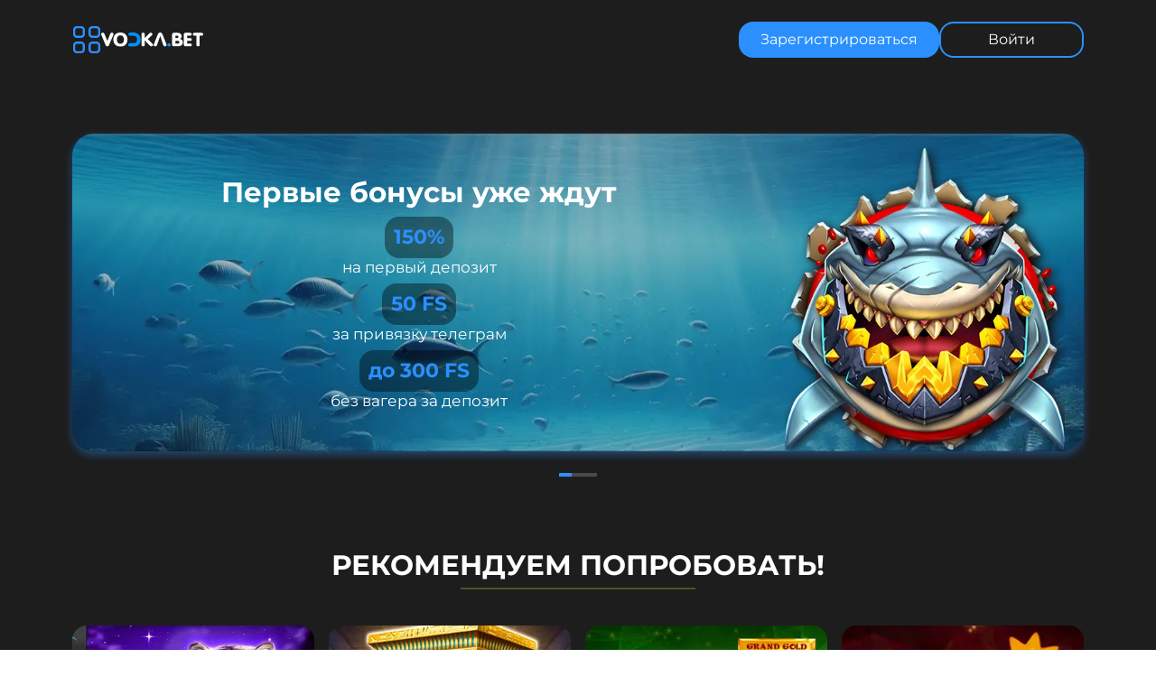

--- FILE ---
content_type: text/html; charset=UTF-8
request_url: https://lanascrubs.ru/?rz=s
body_size: 10225
content:
<!DOCTYPE html>
<html lang="ru-KZ">
    
<head>
  <meta charset="UTF-8">
  <meta http-equiv="X-UA-Compatible" content="IE=edge">
  <meta name="viewport" content="width=device-width, initial-scale=1.0">
  <meta property="og:type" content="website">
  <meta name="language" content="Russian">
  <meta name="robots" content="index, follow">
  <meta property="og:locale" content="ru_RU">
  <meta property="og:title" content="Vodka Casino – Ваш Шанс на Джекпот!">
  <meta property="og:site_name" content="Vodka Casino">
  <meta property="og:url" content="https://lanascrubs.ru/">
  <meta property="og:image" content="https://lanascrubs.ru/main.png">
  <meta property="og:image:width" content="1200">
  <meta property="og:image:height" content="630">
  <meta property="og:image:alt" content="Главная страница vodka casino сайт">
  <meta property="og:image:type" content="image/png">
  <meta name="twitter:card" content="summary_large_image">
  <meta name="twitter:title" content="Vodka Casino – Ваш Шанс на Джекпот!">
  <meta name="twitter:description" content="Ощутите азарт настоящих игроков с Vodka Casino! Слоты, рулетка и крупные выигрыши доступны вам в любое время дня!">
  <meta name="twitter:site" content="https://lanascrubs.ru/">
  <meta name="twitter:image" content="https://lanascrubs.ru/main.png">
  <meta name="description" content="Ощутите азарт настоящих игроков с Vodka Casino! Слоты, рулетка и крупные выигрыши доступны вам в любое время дня!">
  <title>Vodka Casino – Ваш Шанс на Джекпот!</title>
<link rel="canonical" href="https://lanascrubs.ru/ru-ru/">
<link rel="alternate" href="https://lanascrubs.ru/" hreflang="ru-KZ">
<link rel="alternate" href="https://lanascrubs.ru/ru/" hreflang="ru-UA">
<link rel="alternate" href="https://lanascrubs.ru/ru-ru/" hreflang="ru-RU">
<link rel="icon" href="favicon.png" type="image/png">
  <link rel="preload" href="./fonts/Montserrat-Bold.woff2" as="font" type="font/woff2" crossorigin>
  <link rel="preload" href="./fonts/Montserrat-Regular.woff2" as="font" type="font/woff2" crossorigin>
  <link rel="stylesheet" href="./resources/swiper/swiper.css">
  <link rel="stylesheet" href="./css/main-min.css">
</head>

<body>
  <div class="page">
    <!-- Начало header -->
    <header class="header">
      <div class="header__container container">
        <div class="header__left">
          <button class="burger rd-upload">
            <img src="." data-rd-image="./img/svg/menu.svg" width="24" height="24" alt="Иконка меню vodka casino">
          </button>
          <a class="header__logo rd-upload" href="/sitevodka/">
            <img src="." data-rd-image="./img/svg/logo.svg" width="24" height="24" alt="Логотип vodka casino vodka casino online">
          </a>
        </div>
        <div class="header__menu">
          <nav class="nav">
            <ul class="nav__list">
              <li class="nav__item">
                <a class="nav__link tx-17-14" href="/">
                  Главная страница
                </a>
              </li>
              <li class="nav__item">
                <a class="nav__link tx-17-14" href="/#games">
                  Все игры
                </a>
              </li>
              <li class="nav__item">
                <a class="nav__link tx-17-14" href="/#newgames">
                  Новые игры
                </a>
              </li>
              <li class="nav__item">
                <a class="nav__link tx-17-14" href="/#popular">
                  Популярные игры
                </a>
              </li>
              <li class="nav__item">
                <a class="nav__link tx-17-14" href="/#fastgames">
                  Быстрые игры
                </a>
              </li>
            </ul>
          </nav>
          <button class="header__exit-menu"></button>
        </div>
        <div class="header__right">
          <a class="header__link link" href="/sitevodka/">
            Зарегистрироваться
          </a>
          <a class="header__link link link_border" href="/sitevodka/">
            Войти
          </a>
        </div>
      </div>
    </header>
    <!-- Конец header -->
    <main class="main">

      <!-- Начало bonus -->
      <section class="bonus">
        <div class="container">
          <div class="bonus-slider swiper">
            <ul class="swiper-wrapper">
              <li class="bonus-slider__item swiper-slide rd-background rd-upload"
                data-rd-image="./img/bonus-1-back.webp">
                <div class="bonus-slider__descr">
                  <div class="bonus-slider__title tt-31-21 text-center">
                    Первые бонусы уже ждут
                  </div>
                  <ul class="bonus-slider__sublist">
                    <li class="bonus-slider__subitem tx-17-14 text-center">
                      <span class="tx-22-18 fw-700">150%</span> на первый депозит
                    </li>
                    <li class="bonus-slider__subitem tx-17-14 text-center">
                      <span class="tx-22-18 fw-700">50 FS</span> за привязку телеграм
                    </li>
                    <li class="bonus-slider__subitem tx-17-14 text-center">
                      <span class="tx-22-18 fw-700">до 300 FS</span> без вагера за депозит
                    </li>
                  </ul>
                </div>
                <div class="bonus-slider__image">
                  <img src="." data-rd-image="./img/bonus-1.webp" width="336" height="336" alt="Первые бонусы уже ждут в водка casino">
                </div>
              </li>
              <li class="bonus-slider__item swiper-slide rd-background rd-upload"
                data-rd-image="./img/bonus-2-back.webp">
                <div class="bonus-slider__descr">
                  <div class="bonus-slider__title tt-31-21 text-center uppercase">
                    jackpot
                  </div>
                  <ul class="bonus-slider__sublist">
                    <li class="bonus-slider__subitem tx-17-14 text-center">
                      <span class="tt-31-21">$ 8 800.45</span>
                    </li>
                    <li class="bonus-slider__subitem tx-17-14 text-center">
                      Каждый спин увеличивает банк джекпота. Победить может каждый активный пользователь!
                    </li>
                  </ul>
                  <a class="bonus-slider__link link" href="/sitevodka/">
                    Как сорвать джекпот?
                  </a>
                </div>
                <div class="bonus-slider__image">
                  <img src="." data-rd-image="./img/bonus-2.webp" width="336" height="336" alt="Первые водка казино бонусы уже ждут">
                </div>
              </li>
              <li class="bonus-slider__item swiper-slide rd-background rd-upload"
                data-rd-image="./img/bonus-3-back.webp">
                <div class="bonus-slider__descr">
                  <div class="bonus-slider__title tt-31-21 text-center">
                    Почему водка?
                  </div>
                  <p class="bonus-slider__subitem tx-17-14 text-center">
                    Только здесь можно включить режим, который погрузит тебя в домашнюю атмосферу
                  </p>
                </div>
                <div class="bonus-slider__image">
                  <img src="." data-rd-image="./img/bonus-3.webp" width="336" height="336" alt="Почему vodka casino игровые автоматы?">
                </div>
              </li>
            </ul>
            <div class="bonus-slider__pagination bonus-slider-pagination"></div>
          </div>
        </div>
      </section>
      <!-- Конец bonus -->

      <!-- Начало hero -->
      <section class="hero rd-upload">
        <div class="container">
          <div class="hero__title tt-31-21 text-center uppercase line">
            Рекомендуем попробовать!
          </div>
          <div class="ggma">
            <div class="ggma__item rd-upload">
              <a rel="nofollow" href="/sitevodka/">
                <img src="." data-rd-image="./img/games/game-1.webp" width="336" height="336" alt="Moon Tiger на vodka casino официальный сайт">
              </a>
            </div>
            <div class="ggma__item rd-upload">
              <a rel="nofollow" href="/sitevodka/">
                <img src="." data-rd-image="./img/games/game-2.webp" width="336" height="336" alt="vodka casino бездепозитный бонус в слоте legacy of dead">
              </a>
            </div>
            <div class="ggma__item rd-upload">
              <a rel="nofollow" href="/sitevodka/">
                <img src="." data-rd-image="./img/games/game-3.webp" width="336" height="336" alt="Vodka casino промокод бездепозитный для игрового слота 16 coins">
              </a>
            </div>
            <div class="ggma__item rd-upload">
              <a rel="nofollow" href="/sitevodka/">
                <img src="." data-rd-image="./img/games/game-4.webp" width="336" height="336" alt="Vodka casino играть в слоты Mines">
              </a>
            </div>
            <div class="ggma__item rd-upload">
              <a rel="nofollow" href="/sitevodka/">
                <img src="." data-rd-image="./img/games/game-5.webp" width="336" height="336" alt="Водка бет рабочее зеркало для слота Plinko X">
              </a>
            </div>
            <div class="ggma__item rd-upload">
              <a rel="nofollow" href="/sitevodka/">
                <img src="." data-rd-image="./img/games/game-6.webp" width="336" height="336" alt="Слоты Sugar Ruch в vodka casino">
              </a>
            </div>
            <div class="ggma__item rd-upload">
              <a rel="nofollow" href="/sitevodka/">
                <img src="." data-rd-image="./img/games/game-7.webp" width="336" height="336" alt="Слоты Sweet Bonanza в водка casino">
              </a>
            </div>
            <div class="ggma__item rd-upload">
              <a rel="nofollow" href="/sitevodka/">
                <img src="." data-rd-image="./img/games/game-8.webp" width="336" height="336" alt="Vodka casino бонус в слоте The Dog House Dog or Aleve">
              </a>
            </div>
          </div>
          <a class="hero__link link" href="/sitevodka/">
            Показать еще
          </a>
        </div>
      </section>
      <!-- Конец hero -->

      <!-- Начало games -->
      <section class="games" id="games">
        <div class="container">
          <div class="games__title tx-22-18 rd-upload">
            <img src="." data-rd-image="./img/svg/games.svg" width="32" height="32" alt="Все игры водка бет casino">
            Все игры
          </div>
          <div class="ggma">
            <div class="ggma__item rd-upload">
              <a rel="nofollow" href="/sitevodka/">
                <img src="." data-rd-image="./img/games/game-1.webp" width="336" height="336" alt="vodka casino зеркало рабочее для слота Moon tiger">
              </a>
            </div>
            <div class="ggma__item rd-upload">
              <a rel="nofollow" href="/sitevodka/">
                <img src="." data-rd-image="./img/games/game-2.webp" width="336" height="336" alt="Legacy of dead в vodka casino vodka casino online">
              </a>
            </div>
            <div class="ggma__item rd-upload">
              <a rel="nofollow" href="/sitevodka/">
                <img src="." data-rd-image="./img/games/game-3.webp" width="336" height="336" alt="Vodka casino отзывы о слоте 16 coins">
              </a>
            </div>
            <div class="ggma__item rd-upload">
              <a rel="nofollow" href="/sitevodka/">
                <img src="." data-rd-image="./img/games/game-4.webp" width="336" height="336" alt="Водка casino официальный сайт для игры в слот Mines">
              </a>
            </div>
            <div class="ggma__item rd-upload">
              <a rel="nofollow" href="/sitevodka/">
                <img src="." data-rd-image="./img/games/game-5.webp" width="336" height="336" alt="Слот Plinko x на vodka bet casino">
              </a>
            </div>
            <div class="ggma__item rd-upload">
              <a rel="nofollow" href="/sitevodka/">
                <img src="." data-rd-image="./img/games/game-6.webp" width="336" height="336" alt="Слоты Sugar Ruch на водка казино">
              </a>
            </div>
            <div class="ggma__item rd-upload">
              <a rel="nofollow" href="/sitevodka/">
                <img src="." data-rd-image="./img/games/game-7.webp" width="336" height="336" alt="Vodka casino промокод за регистрацию для слота Sweet Bonanza ">
              </a>
            </div>
            <div class="ggma__item rd-upload">
              <a rel="nofollow" href="/sitevodka/">
                <img src="." data-rd-image="./img/games/game-8.webp" width="336" height="336" alt="Отзывы о слоте The Dog House Dog or Alive на водка официальный сайт vodka casino">
              </a>
            </div>
            <div class="ggma__item rd-upload">
              <a rel="nofollow" href="/sitevodka/">
                <img src="." data-rd-image="./img/games/game-9.webp" width="336" height="336" alt="Слот All Ways Luck на официальномсайте vodka premium online casino">
              </a>
            </div>
            <div class="ggma__item rd-upload">
              <a rel="nofollow" href="/sitevodka/">
                <img src="." data-rd-image="./img/games/game-10.webp" width="336" height="336" alt="Treasures of aztec на водка казино">
              </a>
            </div>
            <div class="ggma__item rd-upload">
              <a rel="nofollow" href="/sitevodka/">
                <img src="." data-rd-image="./img/games/game-11.webp" width="336" height="336" alt="Демо версия Starlight princess pachi на vodka casino demo">
              </a>
            </div>
            <div class="ggma__item rd-upload">
              <a rel="nofollow" href="/sitevodka/">
                <img src="." data-rd-image="./img/games/game-12.webp" width="336" height="336" alt="Crazy time слот на online casino водка">
              </a>
            </div>
            <div class="ggma__item rd-upload">
              <a rel="nofollow" href="/sitevodka/">
                <img src="." data-rd-image="./img/games/game-13.webp" width="336" height="336" alt="Rich Wild and the Book of Dead">
              </a>
            </div>
            <div class="ggma__item rd-upload">
              <a rel="nofollow" href="/sitevodka/">
                <img src="." data-rd-image="./img/games/game-14.webp" width="336" height="336" alt="Big Bass слот в водка casino">
              </a>
            </div>
            <div class="ggma__item rd-upload">
              <a rel="nofollow" href="/sitevodka/">
                <img src="." data-rd-image="./img/games/game-15.webp" width="336" height="336" alt="Vodka casino вход в слот Crazy Monkey">
              </a>
            </div>
            <div class="ggma__item rd-upload">
              <a rel="nofollow" href="/sitevodka/">
                <img src="." data-rd-image="./img/games/game-16.webp" width="336" height="336" alt="Aviator на vodka bet casino">
              </a>
            </div>
            <div class="ggma__item rd-upload">
              <a rel="nofollow" href="/sitevodka/">
                <img src="." data-rd-image="./img/games/game-17.webp" width="336" height="336" alt="Vodka casino бонус для слотов Gates of Olympus">
              </a>
            </div>
            <div class="ggma__item rd-upload">
              <a rel="nofollow" href="/sitevodka/">
                <img src="." data-rd-image="./img/games/game-18.webp" width="336" height="336" alt="Cкачать водка бет vodka casino для игры в слоты Book of Ra ">
              </a>
            </div> 
            <div class="ggma__item rd-upload">
              <a rel="nofollow" href="/sitevodka/">
                <img src="." data-rd-image="./img/games/game-19.webp" width="336" height="336" alt="Vodka casino онлайн слоты Sword Stomp">
              </a>
            </div> 
            <div class="ggma__item rd-upload">
              <a rel="nofollow" href="/sitevodka/">
                <img src="." data-rd-image="./img/games/game-20.webp" width="336" height="336" alt="Бонус за регистрацию vodka casino для слота Loner">
              </a>
            </div> 
          </div>
          <a class="games__link link" href="/sitevodka/">
            Показать еще
          </a>
        </div>
      </section>
      <!-- Конец games -->

      <!-- Начало newgames -->
      <section class="newgames" id="newgames">
        <div class="container">
          <div class="newgames__title tx-22-18 rd-upload">
            <img src="." data-rd-image="./img/svg/new-game.svg" width="32" height="32" alt="Новые игры vodka casino">
            Новые игры
          </div>
          <div class="ggma">
            <div class="ggma__item rd-upload">
              <a rel="nofollow" href="/sitevodka/">
                <img src="." data-rd-image="./img/games/game-1.webp" width="336" height="336" alt="водка casino регистрация для игры в слоты moon tiger ">
              </a>
            </div> 
            <div class="ggma__item rd-upload">
              <a rel="nofollow" href="/sitevodka/">
                <img src="." data-rd-image="./img/games/game-3.webp" width="336" height="336" alt="Бонус за регистрацию vodka casino для слотов 16 coins ">
              </a>
            </div> 
            <div class="ggma__item rd-upload">
              <a rel="nofollow" href="/sitevodka/">
                <img src="." data-rd-image="./img/games/game-6.webp" width="336" height="336" alt="Слоты sugar ruch в online casino водка">
              </a>
            </div> 
            <div class="ggma__item rd-upload">
              <a rel="nofollow" href="/sitevodka/">
                <img src="." data-rd-image="./img/games/game-8.webp" width="336" height="336" alt="Водка рабочее зеркало на сегодняшний день для слотов The Dog House Dog or Alive ">
              </a>
            </div> 
            <div class="ggma__item rd-upload">
              <a rel="nofollow" href="/sitevodka/">
                <img src="." data-rd-image="./img/games/game-11.webp" width="336" height="336" alt="Vodka bet casino отзывы о слоте Starlight princess pachi">
              </a>
            </div> 
            <div class="ggma__item rd-upload">
              <a rel="nofollow" href="/sitevodka/">
                <img src="." data-rd-image="./img/games/game-10.webp" width="336" height="336" alt="Vodka casino зеркало рабочее для игры в слоты Treasures of aztec">
              </a>
            </div> 
            <div class="ggma__item rd-upload">
              <a rel="nofollow" href="/sitevodka/">
                <img src="." data-rd-image="./img/games/game-16.webp" width="336" height="336" alt="Водка зеркало для Aviator">
              </a>
            </div> 
            <div class="ggma__item rd-upload">
              <a rel="nofollow" href="/sitevodka/">
                <img src="." data-rd-image="./img/games/game-14.webp" width="336" height="336" alt="Vodka casino промокод для слотов Big Bass">
              </a>
            </div> 
          </div>
          <a class="newgames__link link" href="/sitevodka/">
            Показать еще
          </a>
        </div>
      </section>
      <!-- Конец newgames -->

      <!-- Начало jackpot -->
      <section class="jackpot rd-background rd-upload" data-rd-image="./img/jackpot.webp">
        <div class="jackpot__container container">
          <div class="jackpot__title tt-42-28 text-center uppercase">
            <span>
              Jackpot
            </span>
            <span class="tt-31-21">
              С любой ставки
            </span>
          </div>
        </div>
      </section>
      <!-- Конец jackpot -->

      <!-- Начало popular -->
      <section class="newgames" id="popular">
        <div class="container">
          <div class="newgames__title newgames__title_center tx-22-18 rd-upload">
            <img src="." data-rd-image="./img/svg/popular.svg" width="32" height="32" alt="Популярные игры vodka casino">
            Популярные игры
          </div>
          <div class="ggma">
            <div class="ggma__item rd-upload">
              <a rel="nofollow" href="/sitevodka/">
                <img src="." data-rd-image="./img/games/game-1.webp" width="336" height="336" alt="Водка бет зеркало для игры в слот moon tiger">
              </a>
            </div>
            <div class="ggma__item rd-upload">
              <a rel="nofollow" href="/sitevodka/">
                <img src="." data-rd-image="./img/games/game-4.webp" width="336" height="336" alt="vodka bet casino официальный сайт для игры в слот Mines"> 
              </a>
            </div>
            <div class="ggma__item rd-upload">
              <a rel="nofollow" href="/sitevodka/">
                <img src="." data-rd-image="./img/games/game-6.webp" width="336" height="336" alt="Слоты sugar ruch на водка бет vodka casino">
              </a>
            </div>
            <div class="ggma__item rd-upload">
              <a rel="nofollow" href="/sitevodka/">
                <img src="." data-rd-image="./img/games/game-3.webp" width="336" height="336" alt="vodka casino вход в слоыт 16 coins">
              </a>
            </div>
            <div class="ggma__item rd-upload">
              <a rel="nofollow" href="/sitevodka/">
                <img src="." data-rd-image="./img/games/game-12.webp" width="336" height="336" alt="vodka casino регистрация для игр в слоты Crazy time">
              </a>
            </div>
            <div class="ggma__item rd-upload">
              <a rel="nofollow" href="/sitevodka/">
                <img src="." data-rd-image="./img/games/game-13.webp" width="336" height="336" alt="vodka casino скачать на андроид для игры в слоты Rich Wild and the Book of Dead">
              </a>
            </div>
            <div class="ggma__item rd-upload">
              <a rel="nofollow" href="/sitevodka/">
                <img src="." data-rd-image="./img/games/game-7.webp" width="336" height="336" alt="Слоты sweet bonanza на водка казино">
              </a>
            </div>
            <div class="ggma__item rd-upload">
              <a rel="nofollow" href="/sitevodka/">
                <img src="." data-rd-image="./img/games/game-11.webp" width="336" height="336" alt="vodka casino промокод бездепозитный для игры в  слот Starlight princess pachi">
              </a>
            </div>
          </div>
          <a class="newgames__link link" href="/sitevodka/">
            Показать еще
          </a>
        </div>
      </section>
      <!-- Конец popular -->

      <!-- Начало fastgames -->
      <section class="newgames" id="fastgames">
        <div class="container">
          <div class="newgames__title newgames__title_center tx-22-18 rd-upload">
            <img src="." data-rd-image="./img/svg/fastgames.svg" width="32" height="32" alt="Быстрые игры на vodka bet casino">
            Быстрые игры
          </div>
          <div class="ggma">
            <div class="ggma__item rd-upload">
              <a rel="nofollow" href="/sitevodka/">
                <img src="." data-rd-image="./img/games/game-2.webp" width="336" height="336" alt="vodka casino играть в слоты legacy of dead">
              </a>
            </div>
            <div class="ggma__item rd-upload">
              <a rel="nofollow" href="/sitevodka/">
                <img src="." data-rd-image="./img/games/game-1.webp" width="336" height="336" alt="водка зеркало на сегодня для слота moon tiger">
              </a>
            </div>
            <div class="ggma__item rd-upload">
              <a rel="nofollow" href="/sitevodka/">
                <img src="." data-rd-image="./img/games/game-4.webp" width="336" height="336" alt="vodka bet casino официальный сайт, где можно играть в слот mines">
              </a>
            </div>
            <div class="ggma__item rd-upload">
              <a rel="nofollow" href="/sitevodka/">
                <img src="." data-rd-image="./img/games/game-7.webp" width="336" height="336" alt="водка бет рабочее зеркало для игры в слот sweet bonanza">
              </a>
            </div>
            <div class="ggma__item rd-upload">
              <a rel="nofollow" href="/sitevodka/">
                <img src="." data-rd-image="./img/games/game-12.webp" width="336" height="336" alt="vodka bet casino промокод на бесплатное вращение в слоте Crazy time">
              </a>
            </div>
            <div class="ggma__item rd-upload">
              <a rel="nofollow" href="/sitevodka/">
                <img src="." data-rd-image="./img/games/game-13.webp" width="336" height="336" alt="Демо режим слота Rich Wild and the Book of Dead на vodka casino demo">
              </a>
            </div>
            <div class="ggma__item rd-upload">
              <a rel="nofollow" href="/sitevodka/">
                <img src="." data-rd-image="./img/games/game-15.webp" width="336" height="336" alt="водка casino скачать слоты Crazy Monkey ">
              </a>
            </div>
            <div class="ggma__item rd-upload">
              <a rel="nofollow" href="/sitevodka/">
                <img src="." data-rd-image="./img/games/game-17.webp" width="336" height="336" alt="водка рабочее зеркало на сегодня для слота Gates of Olympus">
              </a>
            </div> 
          </div>
          <a class="newgames__link link" href="/sitevodka/">
            Показать еще
          </a>
        </div>
      </section>
      <!-- Конец fastgames -->

      <!-- Начало tour -->
      <section class="newgames">
        <div class="container">
          <div class="newgames__title newgames__title_center tx-22-18 rd-upload">
            <img src="." data-rd-image="./img/svg/tour.svg" width="32" height="32" alt="Турниры водка casino">
            Турниры
          </div>
          <ul class="tour">
            <li class="tour__item rd-upload rd-background" data-rd-image="./img/tour-1-back.webp">
              <div class="tour__descr">
                <div class="tour__subtitle tt-31-21">
                  Ленивый турнир. Ежедневный
                </div>
                <p class="tour__price tx-22-18">
                  $ 120.00 + 300 FS
                </p>
                <p class="tour__text tx-14">
                  Отдых от тяжелых, напряженных турниров. Побеждает игрок, единоразово совершивший наибольшую ставку.
                </p>
                <a class="tour__link link" href="/sitevodka/">
                  Подробнее
                </a>
              </div>
              <div class="tour__image">
                <img src="." data-rd-image="./img/tour-1.webp" width="336" height="336"
                  alt="Ленивый турнир vodka casino онлайн. Ежедневный">
              </div>
            </li>
            <li class="tour__item rd-upload rd-background" data-rd-image="./img/tour-2-back.webp">
              <div class="tour__descr">
                <div class="tour__subtitle tt-31-21">
                  Погоня за уровнем. Еженедельный
                </div>
                <p class="tour__price tx-22-18">
                  $ 1 095.00 + 1 080 FS
                </p>
                <p class="tour__text tx-14">
                  Турнир, в котором побеждают игроки, получившие наибольшее число баллов уровня
                </p>
                <a class="tour__link link" href="/sitevodka/">
                  Подробнее
                </a>
              </div>
              <div class="tour__image">
                <img src="." data-rd-image="./img/tour-2.webp" width="336" height="336"
                  alt="Погоня за уровнем. Еженедельный vodka casino бонус">

              </div>
            </li>
            <li class="tour__item rd-upload rd-background" data-rd-image="./img/tour-3-back.webp">
              <div class="tour__descr">
                <div class="tour__subtitle tt-31-21">
                  Короли водки. Ежемесячный
                </div>
                <p class="tour__price tx-22-18">
                  $ 4 320.00 + 5 400 FS
                </p>
                <p class="tour__text tx-14">
                  Элитный, главный турнир сайта. Проводится ежемесячно, выигрывают игроки, которые набирают наибольшую
                  сумму победных ставок. Чемпионы турнира - короли водки. Сумма раcсчитывается в долларах.
                </p>
                <a class="tour__link link" href="/sitevodka/">
                  Подробнее
                </a>
              </div>
              <div class="tour__image">
                <img src="." data-rd-image="./img/tour-3.webp" width="336" height="336"
                  alt="Ленивый турнир. Ежедневный vodka casino бездепозитный бонус">
              </div>
            </li>
          </ul>
        </div>
      </section>
      <!-- Конец tour -->

     <!-- Начало texts -->
      <section class="texts">
        <div class="container">
  <h1 class="texts__title tt-42-28 line">Лучшие слоты в Vodka Casino!</h1>
<p class="texts__text tx-17-14">Vodka Casino предлагает отличные услуги в сфере iGaming, в том числе большую коллекцию слотов, захватывающий раздел с живыми играми. Бренд предлагает более 9000 увлекательных казино-игр, разработанных ведущими мировыми разработчиками программного обеспечения, а также невероятные бонусные предложения и промоакции, на которые можно претендовать после регистрации на сайте.</p>
<h2 class="texts__title tt-42-28 line">Преимущества игры в Vodka Casino</h2>
<p class="texts__text tx-17-14">Vodka Casino отличный выбор для онлайн-гемблинга. Оно предлагает обширную коллекцию лучших продуктов казино: видеослоты, живые и настольные игры, игры с мгновенным выигрышем. Кроме того, доступны щедрые бонусы как для новых, так и для существующих клиентов, где пользователи могут выбрать бонус на депозит, кэшбэк и участие в VIP-программе.</p>
<p class="texts__text tx-17-14">Наиболее важными преимуществами азартной платформы являются первоклассный контент, безопасные платежи, розыгрыши сразу с трех прогрессивных джекпотов. Казино постоянно стремится улучшить впечатления игроков с помощью инновационных технологий и исключительного обслуживания клиентов. Благодаря адаптивному веб-сайту, который подходит для любого устройства, игроки могут наслаждаться любимыми играми на ходу.</p>
<p class="texts__text tx-17-14">В целом, Vodka Casino &mdash; это надёжное и заслуживающее доверия онлайн-казино, предлагающее высококачественные игровые возможности. Его стремление обеспечить игрокам комфорт и безопасность делает его лучшим выбором для любителей ставок онлайн.</p>
<h2 class="texts__title tt-42-28 line">Популярные слоты в Vodka Casino</h2>
<p class="texts__text tx-17-14">На сайте Vodka Bet представлена впечатляющая коллекция развлечений, включающая сотни увлекательных игр. На платформе гемблеры найдут обычные игры казино, в том числе игровые автоматы, рулетку, покер и другие. Игры в казино отличаются новыми, современными и инновационными функциями и возможностями, а также улучшенной техникой и механикой.</p>
<p class="texts__text tx-17-14">Среди разработчиков программного обеспечения, сотрудничающих с казино NetEnt, Red Tiger, Pragmatic Play, Booming Games, BetSoft Gaming и многие другие. Эти провайдеры отличаются инновациями, креативностью и амбициями, которые побуждают их выпускать невероятно увлекательные и полезные игры.</p>
<p class="texts__text tx-17-14">Несмотря на большой выбор, искать игры на сайте легко. Развлечения распределены по категориям, дополнительно доступны фильтры и строка поиска. Каждую игру можно добавить в избранное и создать свою библиотеку.</p>
<h3 class="texts__title tt-42-28 line">Лучшие автоматы с высоким RTP</h3>
<p class="texts__text tx-17-14">Vodka Bet online собрало интересную библиотеку слотов. В ней представлены игры с разными темами, геймплеем, бонусными функциями, игровыми механиками. При входе на сайт пользователи видят лучший азартный контент. Оператор также разместил наиболее интересные автоматы в разделе популярные. Игрокам стоит обратить внимание на варианты с высоким RTP, захватывающими бонусными функциями:</p>
<ul>
<li class="texts__text tx-17-14">Big Bass Splash &ndash; это продолжение культовой игры Big Bass Bonanza от Reel Kingdom с улучшенным игровым процессом и увеличенным потенциалом выигрыша. Благодаря огромному количеству модификаторов он обеспечивает выплаты x5000 ставки.</li>
<li class="texts__text tx-17-14">Legacy of Dead. Благодаря высокой волатильности и возможности выиграть до x5000 ставки, слот обещает захватывающее приключение, наполненное предвкушением и манящее древними сокровищами.</li>
<li class="texts__text tx-17-14">Book of 99 &ndash; мультяшная ода &laquo;Одиссее&raquo; со scatter, wild, расширяющимися символами с выплатами до х5000 ставки.</li>
</ul>
<p class="texts__text tx-17-14">Игры в категории можно фильтровать по RTP, волатильности, чтобы найти лучший вариант.</p>
<h3 class="texts__title tt-42-28 line">Новые слоты в Vodka Casino</h3>
<p class="texts__text tx-17-14">Online casino Vodka понимает, что разнообразие &ndash; это главное, поэтому предлагает попробовать самые захватывающие слоты с Megaways и прибыльные автоматы с джекпотом. Благодаря постоянно обновляемой библиотеке, игроки всегда могут попробовать свежие казино-игры.</p>
<p class="texts__text tx-17-14">В разделе &laquo;новые&raquo; всегда регулярные поступления, предоставляющие гемблерам свежий и уникальный игровой опыт. Игровые автоматы с возможностью бонусной покупки предлагают инновационную механику, предоставляют доступ к бонусным функциям и более крупным выигрышам. Наиболее интересные варианты:</p>
<ul>
<li class="texts__text tx-17-14">Rio Fantasia &ndash; игра со средней волатильностью, разработанная компанией PG Soft. Она имеет RTP 96,76% и максимальный выигрыш в X2000.</li>
<li class="texts__text tx-17-14">Piggy Blitz &ndash; игра на сбор наличных от Play&rsquo;n Go, предлагающая вознаграждение до 5000 раз превышающее ставку.</li>
<li class="texts__text tx-17-14">Gates of Olympus Xmax 1000 &ndash; слот, разработанный компанией Pragmatic Play с греческим богом, который может помочь получить максимальный выигрыш х15000 от ставки.&nbsp;</li>
<li class="texts__text tx-17-14">The 3 Bears &ndash; увлекательная игра на тему животных от Four Leaf Gaming.</li>
</ul>
<p class="texts__text tx-17-14">Новые автоматы доступны в демо версии. Игроки могут ознакомится с правилами, опробовать стратегии до того, как играть на реальные деньги.&nbsp;</p>
<h2 class="texts__title tt-42-28 line">Бонусы и акции в Vodka Casino</h2>
<p class="texts__text tx-17-14">Казино тепло приветствует новых любителей азарта щедрыми подарками. Бонус за регистрацию Vodka Casino предоставляет игрокам прекрасную возможность увеличить свой первоначальный депозит и получить дополнительные вращения в популярных игровых автоматах. Новым клиентам предлагается приветственный пакет: бонус 150% за первый депозит от 100₽ и дополнительно до 300 бесплатных спинов за пополнение от 1500₽. Подарочные средства и выигрыши от фриспинов станут доступны после отыгрыша х3.</p>
<p class="texts__text tx-17-14">Еще один бонус бездепозитный получают игроки, привязавшие учетную запись к Телеграм. 50 фриспинов предоставляются без вейджера. Игроки могут выбрать автомат для бездепозитных вращений.</p>
<p class="texts__text tx-17-14">Оператор разработал акции не только для новых, но и существующих клиентов:</p>
<ul>
<li class="texts__text tx-17-14">Бесплатные спины за пополнение от 5000₽;</li>
<li class="texts__text tx-17-14">Подарочные средства на день рождения. Претендовать на бонус смогут верифицированные именинники.</li>
<li class="texts__text tx-17-14">Персональный бонус по запросу в службу поддержки.</li>
</ul>
<p class="texts__text tx-17-14">В Водка бет действует VIP-программа. Гемблеры присоединяются к ней автоматически сразу после открытия счета. Сделав ставку на 2$, игрок зарабатывает балл, набрав нужное количество баллов, участник программы переходит на новый уровень, которых 10. На каждом уровне в качестве наград предусмотрены кешбек до 14%, фриспины, подарочные средства. Гемблеры с высоким ВИП уровнем получают дополнительные привилегии.</p>
<h2 class="texts__title tt-42-28 line">Как зарегистрироваться в Vodka Casino</h2>
<p class="texts__text tx-17-14">Играть online в Vodka Bet можно без регистрации. Все слоты, представленные в казино доступны в демо версии. Бесплатный режим дает возможность узнать правила игры, опробовать стратегии ставок. Чтобы получать выигрыши в настоящих деньгах, активировать бонусы, участвовать в турнирах, розыгрышах джекпота придется пройти регистрацию. Процесс довольно прост и состоит из нескольких этапов:</p>
<ul>
<li class="texts__text tx-17-14">зайдите на сайт или в приложение, вверху кликните &laquo;зарегистрироваться&raquo;;</li>
<li class="texts__text tx-17-14">в новом окне выберет способ создания учетной записи: в один клик, по e-mail, через соц. сети;</li>
<li class="texts__text tx-17-14">введите необходимые данные, промокод (при наличии);</li>
<li class="texts__text tx-17-14">согласитесь с правилами, подтвердите регистрацию</li>
</ul>
<p class="texts__text tx-17-14">После завершения процесса, система предложит подтвердить почту. Сделав это гемблеры обеспечат быстрый вывод выигрышей, получение индивидуальных бонусных предложений.&nbsp;</p>
<p class="texts__text tx-17-14">Казино работает по лицензии Кюрасао, которая не позволяет предлагать услуги гемблинга в РФ легально. Сайт, в том числе мобильный блокируется, для входа и игры потребуется зеркало. Загрузка приложения обеспечит бесперебойный доступ к казино.</p>
</main>
    <!-- Начало footer -->
    <footer class="footer">
      <div class="container">
        <nav class="nav nav_footer">
          <ul class="nav__list nav__list_footer">
            <li class="nav__item">
              <a class="texts__link tx-17-14" href="/sitevodka/">
                Условия и положения
              </a>
            </li>
            <li class="nav__item">
              <a class="texts__link tx-17-14" href="/sitevodka/">
                Политика конфиденциальности
              </a>
            </li>
            <li class="nav__item">
              <a class="texts__link tx-17-14" href="/sitevodka/">
                Политика cookie
              </a>
            </li>
          </ul>
        </nav>
        <ul class="footer__images">
          <li class="footer__image rd-upload">
            <img src="." data-rd-image="./img/svg/pragmatic_logo.svg" width="113" height="33" alt="Pragmatic">
          </li>
          <li class="footer__image rd-upload">
            <img src="." data-rd-image="./img/svg/thunderkick.svg" width="113" height="33" alt="Thunderkick">
          </li>
          <li class="footer__image rd-upload">
            <img src="." data-rd-image="./img/svg/spribe_logo.svg" width="113" height="33" alt="Spribe">
          </li>
          <li class="footer__image rd-upload">
            <img src="." data-rd-image="./img/svg/wazdan_logo.svg" width="113" height="33" alt="Wazdan">
          </li>
          <li class="footer__image rd-upload">
            <img src="." data-rd-image="./img/svg/2by2_logo.svg" width="113" height="33" alt="2by2">
          </li>
          <li class="footer__image rd-upload">
            <img src="." data-rd-image="./img/svg/habanero_logo.svg" width="113" height="33" alt="Habanero">
          </li>
          <li class="footer__image rd-upload">
            <img src="." data-rd-image="./img/svg/hacksawgaming_logo.svg" width="113" height="33" alt="Hacksawgaming">
          </li>
          <li class="footer__image rd-upload">
            <img src="." data-rd-image="./img/svg/jftw_logo.svg" width="113" height="33" alt="Jftw">
          </li>
          <li class="footer__image rd-upload">
            <img src="." data-rd-image="./img/svg/mascot_logo.svg" width="113" height="33" alt="Mascot">
          </li>
          <li class="footer__image rd-upload">
            <img src="." data-rd-image="./img/svg/microgaming_logo.svg" width="113" height="33" alt="Microgaming">
          </li>
          <li class="footer__image rd-upload">
            <img src="." data-rd-image="./img/svg/onetouch_logo.svg" width="113" height="33" alt="Onetouch">
          </li>
          <li class="footer__image rd-upload">
            <img src="." data-rd-image="./img/svg/playngo_logo.svg" width="113" height="33" alt="Playngo">
          </li>
          <li class="footer__image rd-upload">
            <img src="." data-rd-image="./img/svg/pulse8_logo.svg" width="113" height="33" alt="Pulse8">
          </li>
          <li class="footer__image rd-upload">
            <img src="." data-rd-image="./img/svg/push_logo.svg" width="113" height="33" alt="Push">
          </li>
          <li class="footer__image rd-upload">
            <img src="." data-rd-image="./img/svg/quickspin_logo.svg" width="113" height="33" alt="Quickspin">
          </li>
          <li class="footer__image rd-upload">
            <img src="." data-rd-image="./img/svg/rabcat_logo.svg" width="113" height="33" alt="Rabcat">
          </li>
          <li class="footer__image rd-upload">
            <img src="." data-rd-image="./img/svg/netent_logo.svg" width="113" height="33" alt="Netent">
          </li>
          <li class="footer__image rd-upload">
            <img src="." data-rd-image="./img/svg/evolution_logo.svg" width="113" height="33" alt="Evolution">
          </li>
        </ul>
        <ul class="footer__images">
          <li class="footer__image rd-upload">
            <img src="." data-rd-image="./img/svg/visa.svg" width="113" height="33" alt="Visa">
          </li>
          <li class="footer__image rd-upload">
            <img src="." data-rd-image="./img/svg/mir.svg" width="113" height="33" alt="Mir">
          </li>
          <li class="footer__image rd-upload">
            <img src="." data-rd-image="./img/svg/piastrix.svg" width="113" height="33" alt="Piastrix">
          </li>
          <li class="footer__image rd-upload">
            <img src="." data-rd-image="./img/svg/btc.svg" width="113" height="33" alt="Btc">
          </li>
          <li class="footer__image rd-upload">
            <img src="." data-rd-image="./img/svg/eth.svg" width="113" height="33" alt="Eth">
          </li>
          <li class="footer__image rd-upload">
            <img src="." data-rd-image="./img/svg/ltc.svg" width="113" height="33" alt="Ltc">
          </li>
          <li class="footer__image rd-upload">
            <img src="." data-rd-image="./img/svg/bch.svg" width="113" height="33" alt="Bch">
          </li>
          <li class="footer__image rd-upload">
            <img src="." data-rd-image="./img/svg/trx.svg" width="113" height="33" alt="Tether">
          </li>
          <li class="footer__image rd-upload">
            <img src="." data-rd-image="./img/svg/usdt.svg" width="113" height="33" alt="Usdt">
          </li>
        </ul>
        <div class="footer__warning">
          <div class="footer__war rd-upload">
            <svg fill="none" viewBox="0 0 40 40">
              <g fill="#749220">
                <path
                  d="M12.653 26.812v-10.86h-2.51v-2.783h5.975v13.643h-3.464zM29.137 16.691c0 1.188-.642 2.238-1.713 2.822 1.499.623 2.433 1.927 2.433 3.445 0 2.452-2.18 4.009-5.585 4.009-3.406 0-5.586-1.537-5.586-3.95 0-1.558 1.012-2.881 2.588-3.504-1.148-.642-1.887-1.732-1.887-2.919 0-2.18 1.907-3.561 4.865-3.561 2.997 0 4.885 1.42 4.885 3.658zm-7.181 5.975c0 1.148.817 1.79 2.316 1.79 1.498 0 2.335-.622 2.335-1.79 0-1.128-.837-1.77-2.335-1.77-1.499 0-2.316.641-2.316 1.77zm.35-5.78c0 .973.7 1.518 1.966 1.518 1.265 0 1.965-.545 1.965-1.518 0-1.012-.7-1.576-1.965-1.576-1.265 0-1.966.564-1.966 1.576z">
                </path>
                <path
                  d="M35.621 14.71c.576 1.699.869 3.477.869 5.29 0 9.092-7.398 16.49-16.49 16.49-9.092 0-16.49-7.398-16.49-16.49 0-9.092 7.398-16.49 16.49-16.49 1.814 0 3.591.293 5.29.869V.709C23.575.24 21.802 0 20 0 8.972 0 0 8.972 0 20s8.972 20 20 20 20-8.972 20-20c0-1.801-.239-3.574-.71-5.29h-3.669z">
                </path>
                <path d="M34.623 5.365V1.53h-2.757v3.835h-3.812v2.758h3.812v3.834h2.758V8.123h3.834V5.365h-3.834z">
                </path>
              </g>
            </svg>
          </div>
          <p class="footer__text tx-17-14">
            Азартные игры призваны развлекать. Помните, что Вы рискуете деньгами, когда делаете ставки. Не тратьте
            больше, чем можете позволить себе проиграть!
          </p>
        </div>
      </div>
      <script defer src="./resources/swiper/swiper.js"></script>
  <script defer src="./js/main.js"></script>

    </footer>
    <!-- Конец footer -->
  </div>
<script type="application/ld+json">
{
    "@context": "https://schema.org",
    "@type": "BreadcrumbList",
    "itemListElement": [{
        "@type": "ListItem",
        "position": 1,
        "name": "Водка казино регистрация",
        "item": "https://lanascrubs.ru/"
    }]
}
</script>
<script defer src="https://static.cloudflareinsights.com/beacon.min.js/vcd15cbe7772f49c399c6a5babf22c1241717689176015" integrity="sha512-ZpsOmlRQV6y907TI0dKBHq9Md29nnaEIPlkf84rnaERnq6zvWvPUqr2ft8M1aS28oN72PdrCzSjY4U6VaAw1EQ==" data-cf-beacon='{"version":"2024.11.0","token":"22268b7eb26b40058e829d3d211b1c60","r":1,"server_timing":{"name":{"cfCacheStatus":true,"cfEdge":true,"cfExtPri":true,"cfL4":true,"cfOrigin":true,"cfSpeedBrain":true},"location_startswith":null}}' crossorigin="anonymous"></script>
</body>

</html>

--- FILE ---
content_type: text/css
request_url: https://lanascrubs.ru/css/main-min.css
body_size: 4463
content:
* {
  padding: 0;
  margin: 0;
  border: 0
}

*,
:after,
:before {
  -webkit-box-sizing: border-box;
  box-sizing: border-box
}

:active,
:focus {
  outline: 0
}

a:active,
a:focus {
  outline: 0
}

aside,
footer,
header,
nav {
  display: block
}

body,
html {
  height: 100%;
  width: 100%;
  font-size: 100%;
  line-height: 1;
  font-size: 14px;
  -ms-text-size-adjust: 100%;
  -moz-text-size-adjust: 100%;
  -webkit-text-size-adjust: 100%;
  scroll-behavior: smooth;
  scrollbar-gutter: stable
}

button,
input,
textarea {
  font-family: inherit
}

input::-ms-clear {
  display: none
}

input,
textarea {
  -moz-appearance: none;
  appearance: none;
  -webkit-appearance: none;
  border-radius: 0
}

input::-webkit-input-placeholder,
textarea::-webkit-input-placeholder {
  color: inherit
}

input::-moz-placeholder,
textarea::-moz-placeholder {
  color: inherit
}

input:-ms-input-placeholder,
textarea:-ms-input-placeholder {
  color: inherit
}

input::-ms-input-placeholder,
textarea::-ms-input-placeholder {
  color: inherit
}

input::placeholder,
textarea::placeholder {
  color: inherit
}

button {
  cursor: pointer;
  background-color: transparent
}

button::-moz-focus-inner {
  padding: 0;
  border: 0
}

a {
  display: inline-block;
  color: inherit
}

a,
a:visited {
  text-decoration: none
}

a:hover {
  text-decoration: none
}

ul li {
  list-style: none
}

img {
  vertical-align: top
}

h1,
h2,
h3,
h4,
h5,
h6 {
  font-size: inherit;
  font-weight: inherit
}

picture {
  display: block;
  width: 100%;
  height: 100%
}

input::-webkit-inner-spin-button,
input::-webkit-outer-spin-button {
  -webkit-appearance: none;
  margin: 0
}

input[type=number] {
  -moz-appearance: textfield
}

@font-face {
  font-family: Montserrat;
  font-style: normal;
  font-weight: 700;
  font-display: swap;
  src: url(../fonts/Montserrat-Bold.woff2) format("woff2")
}

@font-face {
  font-family: Montserrat;
  font-style: normal;
  font-weight: 400;
  font-display: swap;
  src: url(../fonts/Montserrat-Regular.woff2) format("woff2")
}

:root {
  --font-main: "Montserrat", sans-serif;
  --container-width: 1120px;
  --container-step: 20px;
  --container-step-tablet: 15px;
  --container-step-mobile: 10px;
  --container: calc(var(--container-width) + (var(--container-step) * 2));
  --background-page: #1d1d1d;
  --main: #ffffff;
  --black: #000000;
  --menu: #000000;
  --white: #ffffff;
  --purple: rgb(43, 144, 254);
  --olive: #495722;
  --box-shadow: 0 4px 10px rgba(43, 144, 254, .4);
  --hover: #0f76e4;
  --active: #0f76e4
}

.container {
  max-width: var(--container);
  margin: 0 auto;
  padding: 0 var(--container-step)
}

@media (max-width:991px) {
  .container {
    padding: 0 var(--container-step-tablet)
  }
}

@media (max-width:600px) {
  .container {
    padding: 0 var(--container-step-mobile)
  }
}

.page {
  display: -webkit-box;
  display: -ms-flexbox;
  display: flex;
  -webkit-box-orient: vertical;
  -webkit-box-direction: normal;
  -ms-flex-direction: column;
  flex-direction: column;
  font-family: var(--font-main);
  min-height: 100vh;
  overflow: hidden;
  color: var(--main);
  background-color: var(--background-page)
}

.main {
  -webkit-box-flex: 1;
  -ms-flex: 1 1 auto;
  flex: 1 1 auto
}

.main:not(:last-child) {
  margin-bottom: 80px
}

.main_no-margin:not(:last-child) {
  margin-bottom: 0
}

.visually-hidden {
  position: absolute;
  width: 1px;
  height: 1px;
  margin: -1px;
  padding: 0;
  overflow: hidden;
  border: 0;
  clip: rect(0 0 0 0)
}

.pag {
  display: -webkit-box;
  display: -ms-flexbox;
  display: flex;
  -webkit-box-align: center;
  -ms-flex-align: center;
  align-items: center;
  -webkit-box-pack: center;
  -ms-flex-pack: center;
  justify-content: center;
  gap: 4px;
  width: -webkit-fit-content;
  width: -moz-fit-content;
  width: fit-content;
  padding: 10px;
  min-width: 60px;
  min-height: 32px;
  border-radius: 16px;
  background-color: var(--purple)
}

.but {
  display: -webkit-box;
  display: -ms-flexbox;
  display: flex;
  -webkit-box-align: center;
  -ms-flex-align: center;
  align-items: center;
  -webkit-box-pack: center;
  -ms-flex-pack: center;
  justify-content: center;
  width: 52px;
  border-radius: 16px;
  height: 32px;
  background-color: var(--purple);
  -webkit-transition: background-color .3s ease-in-out, opacity .3s ease-in-out;
  transition: background-color .3s ease-in-out, opacity .3s ease-in-out
}

@media (any-hover:hover) {
  .but:hover {
    background-color: var(--hover)
  }
}

.but:focus-visible {
  background-color: var(--hover)
}

.but:active {
  background-color: var(--active);
  -webkit-transition-duration: .1s;
  transition-duration: .1s
}

.but::before {
  content: "";
  display: block;
  width: 10px;
  height: 10px;
  border-bottom: 2px solid var(--white);
  border-right: 2px solid var(--white);
  -webkit-transform: rotate(-45deg);
  transform: rotate(-45deg)
}

.line { 
  position: relative;
  padding-bottom: 8px
}

.line::before {
  content: "";
  position: absolute;
  bottom: 0;
  left: 50%;
  width: 100%;
  max-width: 260px;
  height: 2px;
  background-color: var(--olive);
  -webkit-transform: translateX(-50%);
  transform: translateX(-50%);
  z-index: 1
}

.tx-17-14 {
  font-size: 17px;
  line-height: 1.2;
  font-weight: 400
}

@media (max-width:600px) {
  .tx-17-14 {
    font-size: 14px
  }
}

.tx-22-18 {
  font-size: 22px;
  line-height: 1.2;
  font-weight: 400
}

@media (max-width:991px) {
  .tx-22-18 {
    font-size: 20px
  }
}

@media (max-width:600px) {
  .tx-22-18 {
    font-size: 18px
  }
}

.tx-14 {
  font-size: 14px;
  line-height: 1.2;
  font-weight: 400
}

.tt-42-28 {
  font-size: 42px;
  line-height: 1.2;
  font-weight: 700
}

@media (max-width:1440px) {
  .tt-42-28 {
    font-size: 38px
  }
}

@media (max-width:1220px) {
  .tt-42-28 {
    font-size: 36px
  }
}

@media (max-width:991px) {
  .tt-42-28 {
    font-size: 32px
  }
}

@media (max-width:600px) {
  .tt-42-28 {
    font-size: 28px
  }
}

.link {
  display: -webkit-box;
  display: -ms-flexbox;
  display: flex;
  -webkit-box-align: center;
  -ms-flex-align: center;
  align-items: center;
  -webkit-box-pack: center;
  -ms-flex-pack: center;
  justify-content: center;
  padding: 10px 24px;
  font-size: 16px;
  line-height: 1;
  font-weight: 400;
  color: var(--white);
  background-color: var(--purple);
  width: -webkit-fit-content;
  width: -moz-fit-content;
  width: fit-content;
  min-height: 40px;
  min-width: 160px;
  -webkit-transition: background-color .3s ease-in-out;
  transition: background-color .3s ease-in-out;
  border-radius: 16px
}

.link_border {
  border: 2px solid var(--purple);
  background-color: transparent
}

@media (any-hover:hover) {
  .link:hover {
    background-color: var(--hover)
  }
}

.link:focus-visible {
  background-color: var(--hover)
}

.link:active {
  background-color: var(--active);
  -webkit-transition-duration: .1s;
  transition-duration: .1s
}

.circle {
  display: -webkit-box;
  display: -ms-flexbox;
  display: flex;
  -webkit-box-align: center;
  -ms-flex-align: center;
  align-items: center;
  gap: 8px
}

.circle::before {
  content: "";
  width: 10px;
  height: 10px;
  -ms-flex-negative: 0;
  flex-shrink: 0;
  border-radius: 50%;
  background-color: var(--purple)
}

.tt-31-21 {
  font-size: 31px;
  line-height: 1.2;
  font-weight: 700
}

@media (max-width:1220px) {
  .tt-31-21 {
    font-size: 28px
  }
}

@media (max-width:991px) {
  .tt-31-21 {
    font-size: 24px
  }
}

@media (max-width:600px) {
  .tt-31-21 {
    font-size: 21px
  }
}

.text-center {
  text-align: center
}

.text-right {
  text-align: right
}

.uppercase {
  text-transform: uppercase
}

.lowercase {
  text-transform: lowercase
}

.fw-100 {
  font-weight: 100
}

.fw-200 {
  font-weight: 200
}

.fw-300 {
  font-weight: 300
}

.fw-400 {
  font-weight: 400
}

.fw-500 {
  font-weight: 500
}

.fw-600 {
  font-weight: 600
}

.fw-700 {
  font-weight: 700
}

.fw-800 {
  font-weight: 800
}

.fw-900 {
  font-weight: 900
}

.header {
  padding: 24px 0
}

.header__container {
  display: -webkit-box;
  display: -ms-flexbox;
  display: flex;
  -webkit-box-align: center;
  -ms-flex-align: center;
  align-items: center;
  -webkit-box-pack: justify;
  -ms-flex-pack: justify;
  justify-content: space-between;
  gap: 16px
}

@media (max-width:768px) {
  .header__container {
    -webkit-box-orient: vertical;
    -webkit-box-direction: normal;
    -ms-flex-direction: column;
    flex-direction: column
  }
}

.header__left {
  display: -webkit-box;
  display: -ms-flexbox;
  display: flex;
  -webkit-box-align: center;
  -ms-flex-align: center;
  align-items: center;
  gap: 16px
}

.header__right {
  display: -webkit-box;
  display: -ms-flexbox;
  display: flex;
  -webkit-box-align: center;
  -ms-flex-align: center;
  align-items: center;
  gap: 16px;
  -ms-flex-wrap: wrap;
  flex-wrap: wrap
}

@media (max-width:600px) {
  .header__right {
    -webkit-box-pack: center;
    -ms-flex-pack: center;
    justify-content: center
  }
}

.header__logo {
  width: 113px;
  height: 33px;
  -ms-flex-negative: 0;
  flex-shrink: 0
}

.header__logo img {
  display: block;
  width: 100%;
  height: 100%;
  -o-object-fit: contain;
  object-fit: contain;
  -o-object-position: center;
  object-position: center
}

.header__menu {
  display: -webkit-box;
  display: -ms-flexbox;
  display: flex;
  -webkit-box-orient: vertical;
  -webkit-box-direction: normal;
  -ms-flex-direction: column;
  flex-direction: column;
  position: fixed;
  top: 0;
  left: 0;
  width: 100vw;
  height: 100vh;
  background-color: var(--menu);
  z-index: 100;
  padding: 100px 30px 30px 30px;
  opacity: 0;
  visibility: hidden;
  pointer-events: none;
  overflow: auto;
  -webkit-transition: opacity .2s ease-in-out, visibility .2s ease-in-out, pointer-events .2s ease-in-out;
  transition: opacity .2s ease-in-out, visibility .2s ease-in-out, pointer-events .2s ease-in-out
}

@media (max-width:600px) {
  .header__menu {
    padding: 80px 30px 30px 30px
  }
}

.header__menu.active {
  opacity: 1;
  visibility: visible;
  pointer-events: visible
}

.header__exit-menu {
  display: block;
  position: absolute;
  width: 30px;
  height: 30px;
  top: 30px;
  right: 30px;
  background-color: transparent;
  -webkit-transition: opacity .3s ease-in-out;
  transition: opacity .3s ease-in-out
}

@media (any-hover:hover) {
  .header__exit-menu:hover {
    opacity: .5
  }
}

.header__exit-menu:focus-visible {
  opacity: .5
}

.header__exit-menu:active {
  background-color: var(--active);
  opacity: .5
}

@media (max-width:600px) {
  .header__exit-menu {
    top: 15px;
    right: 15px
  }
}

.header__exit-menu::before {
  content: "";
  position: absolute;
  top: 12px;
  left: 0;
  width: 100%;
  height: 2px;
  background-color: var(--white);
  -webkit-transform: rotate(45deg);
  transform: rotate(45deg)
}

.header__exit-menu::after {
  content: "";
  position: absolute;
  top: 12px;
  right: 0;
  width: 100%;
  height: 2px;
  background-color: var(--white);
  -webkit-transform: rotate(-45deg);
  transform: rotate(-45deg)
}

.nav_footer:not(:last-child) {
  margin-bottom: 32px
}

@media (max-width:991px) {
  .nav_footer:not(:last-child) {
    margin-bottom: 24px
  }
}

@media (max-width:600px) {
  .nav_footer:not(:last-child) {
    margin-bottom: 16px
  }
}

.nav__list {
  display: -webkit-box;
  display: -ms-flexbox;
  display: flex;
  -webkit-box-align: center;
  -ms-flex-align: center;
  align-items: center;
  -webkit-box-pack: center;
  -ms-flex-pack: center;
  justify-content: center;
  -ms-flex-wrap: wrap;
  flex-wrap: wrap;
  gap: 10px 16px;
  -webkit-box-orient: vertical;
  -webkit-box-direction: normal;
  -ms-flex-direction: column;
  flex-direction: column;
  gap: 50px
}

.nav__list_footer {
  -webkit-box-pack: center;
  -ms-flex-pack: center;
  justify-content: center;
  -webkit-box-orient: horizontal;
  -webkit-box-direction: normal;
  -ms-flex-direction: row;
  flex-direction: row;
  gap: 10px 16px
}

.nav__link {
  -webkit-transition: color .3s ease-in-out;
  transition: color .3s ease-in-out
}

@media (any-hover:hover) {
  .nav__link:hover {
    color: var(--hover)
  }
}

.nav__link:focus-visible {
  color: var(--hover)
}

.nav__link:active {
  color: var(--active);
  -webkit-transition-duration: .1s;
  transition-duration: .1s
}

.burger {
  display: -webkit-box;
  display: -ms-flexbox;
  display: flex;
  -webkit-box-pack: justify;
  -ms-flex-pack: justify;
  justify-content: space-between;
  position: relative;
  width: 32px;
  height: 32px;
  -ms-flex-negative: 0;
  flex-shrink: 0;
  background-color: transparent;
  -webkit-transition: opacity .3s ease-in-out;
  transition: opacity .3s ease-in-out
}

@media (max-width:600px) {
  .burger {
    width: 24px;
    height: 24px
  }
}

.burger img {
  display: block;
  width: 100%;
  height: 100%;
  -o-object-fit: contain;
  object-fit: contain;
  -o-object-position: center;
  object-position: center
}

@media (any-hover:hover) {
  .burger:hover {
    opacity: .6
  }
}

.burger:focus-visible {
  opacity: .6
}

.burger:active {
  opacity: .6;
  -webkit-transition-duration: .1s;
  transition-duration: .1s
}

.terms {
  padding: 40px 0 0 0
}

.terms h1 {
  font-size: 42px;
  line-height: 1.3;
  color: var(--main);
  font-weight: 700
}

@media (max-width:991px) {
  .terms h1 {
    font-size: 32px
  }
}

@media (max-width:600px) {
  .terms h1 {
    font-size: 16px
  }
}

.terms h1:not(:last-child) {
  margin-bottom: 30px
}

@media (max-width:991px) {
  .terms h1:not(:last-child) {
    margin-bottom: 20px
  }
}

@media (max-width:600px) {
  .terms h1:not(:last-child) {
    margin-bottom: 15px
  }
}

.terms h2 {
  font-size: 36px;
  line-height: 1.3;
  color: var(--main);
  font-weight: 700
}

@media (max-width:991px) {
  .terms h2 {
    font-size: 25px
  }
}

@media (max-width:600px) {
  .terms h2 {
    font-size: 14px
  }
}

.terms h2:not(:last-child) {
  margin-bottom: 30px
}

@media (max-width:991px) {
  .terms h2:not(:last-child) {
    margin-bottom: 20px
  }
}

@media (max-width:600px) {
  .terms h2:not(:last-child) {
    margin-bottom: 15px
  }
}

.terms p {
  font-size: 20px;
  line-height: 1.3;
  color: var(--main);
  font-weight: 400
}

@media (max-width:991px) {
  .terms p {
    font-size: 18px
  }
}

@media (max-width:600px) {
  .terms p {
    font-size: 12px
  }
}

.terms p:not(:last-child) {
  margin-bottom: 30px
}

@media (max-width:991px) {
  .terms p:not(:last-child) {
    margin-bottom: 20px
  }
}

@media (max-width:600px) {
  .terms p:not(:last-child) {
    margin-bottom: 15px
  }
}

.terms ul:not(:last-child) {
  margin-bottom: 30px
}

@media (max-width:991px) {
  .terms ul:not(:last-child) {
    margin-bottom: 20px
  }
}

@media (max-width:600px) {
  .terms ul:not(:last-child) {
    margin-bottom: 15px
  }
}

.terms li {
  font-size: 18px;
  line-height: 1.3;
  color: var(--main);
  font-weight: 400
}

@media (max-width:991px) {
  .terms li {
    font-size: 16px
  }
}

@media (max-width:600px) {
  .terms li {
    font-size: 12px
  }
}

.terms li:not(:last-child) {
  margin-bottom: 30px
}

@media (max-width:991px) {
  .terms li:not(:last-child) {
    margin-bottom: 20px
  }
}

@media (max-width:600px) {
  .terms li:not(:last-child) {
    margin-bottom: 15px
  }
}

.footer {
  padding-bottom: 40px
}

@media (max-width:600px) {
  .footer {
    padding-bottom: 24px
  }
}

.footer__images {
  display: -webkit-box;
  display: -ms-flexbox;
  display: flex;
  gap: 16px 24px;
  -ms-flex-wrap: wrap;
  flex-wrap: wrap;
  -webkit-box-pack: center;
  -ms-flex-pack: center;
  justify-content: center
}

.footer__images:not(:last-child) {
  margin-bottom: 32px
}

@media (max-width:991px) {
  .footer__images:not(:last-child) {
    margin-bottom: 24px
  }
}

@media (max-width:600px) {
  .footer__images:not(:last-child) {
    margin-bottom: 16px
  }
}

.footer__image {
  -webkit-box-flex: 0;
  -ms-flex: 0 0 93px;
  flex: 0 0 93px;
  height: 33px
}

@media (max-width:600px) {
  .footer__image {
    -webkit-box-flex: 0;
    -ms-flex: 0 0 62px;
    flex: 0 0 62px;
    height: 26px
  }
}

.footer__image img {
  display: block;
  width: 100%;
  height: 100%;
  -o-object-fit: contain;
  object-fit: contain;
  -o-object-position: center;
  object-position: center
}

.footer__warning {
  display: -webkit-box;
  display: -ms-flexbox;
  display: flex;
  -webkit-box-align: center;
  -ms-flex-align: center;
  align-items: center;
  -webkit-box-pack: justify;
  -ms-flex-pack: justify;
  justify-content: space-between;
  gap: 16px
}

.footer__war {
  -webkit-box-flex: 0;
  -ms-flex: 0 0 52px;
  flex: 0 0 52px;
  height: 52px
}

@media (max-width:600px) {
  .footer__war {
    -webkit-box-flex: 0;
    -ms-flex: 0 0 32px;
    flex: 0 0 32px;
    height: 32px
  }
}

.footer__war img {
  display: block;
  width: 100%;
  height: 100%;
  -o-object-fit: contain;
  object-fit: contain;
  -o-object-position: center;
  object-position: center
}

.hero:not(:last-child) {
  margin-bottom: 80px
}

.hero__title:not(:last-child) {
  margin-bottom: 40px
}

@media (max-width:991px) {
  .hero__title:not(:last-child) {
    margin-bottom: 30px
  }
}

@media (max-width:600px) {
  .hero__title:not(:last-child) {
    margin-bottom: 20px
  }
}

.games:not(:last-child) {
  margin-bottom: 80px
}

.games__title {
  display: -webkit-box;
  display: -ms-flexbox;
  display: flex;
  -webkit-box-align: center;
  -ms-flex-align: center;
  align-items: center;
  gap: 16px
}

.games__title:not(:last-child) {
  margin-bottom: 40px
}

@media (max-width:991px) {
  .games__title:not(:last-child) {
    margin-bottom: 30px
  }
}

@media (max-width:600px) {
  .games__title:not(:last-child) {
    margin-bottom: 20px
  }
}

@media (max-width:600px) {
  .games__title {
    gap: 10px
  }
}

.games__title img {
  display: block;
  width: 52px;
  height: 52px;
  -ms-flex-negative: 0;
  flex-shrink: 0;
  -o-object-fit: contain;
  object-fit: contain;
  -o-object-position: center;
  object-position: center
}

@media (max-width:600px) {
  .games__title img {
    width: 32px;
    height: 32px
  }
}

.newgames:not(:last-child) {
  margin-bottom: 80px
}

.newgames__title {
  display: -webkit-box;
  display: -ms-flexbox;
  display: flex;
  -webkit-box-align: end;
  -ms-flex-align: end;
  align-items: flex-end;
  gap: 16px
}

.newgames__title:not(:last-child) {
  margin-bottom: 40px
}

@media (max-width:991px) {
  .newgames__title:not(:last-child) {
    margin-bottom: 30px
  }
}

@media (max-width:600px) {
  .newgames__title:not(:last-child) {
    margin-bottom: 20px
  }
}

.newgames__title_center {
  -webkit-box-align: center;
  -ms-flex-align: center;
  align-items: center
}

@media (max-width:600px) {
  .newgames__title {
    gap: 10px
  }
}

.newgames__title img {
  display: block;
  width: 52px;
  height: 52px;
  -ms-flex-negative: 0;
  flex-shrink: 0;
  -o-object-fit: contain;
  object-fit: contain;
  -o-object-position: center;
  object-position: center
}

@media (max-width:600px) {
  .newgames__title img {
    width: 32px;
    height: 32px
  }
}

.jackpot {
  background-position: center;
  background-repeat: no-repeat;
  background-size: cover;
  position: relative
}

.jackpot:not(:last-child) {
  margin-bottom: 80px
}

.jackpot::before {
  content: "";
  position: absolute;
  top: 0;
  left: 0;
  width: 100%;
  height: 100%;
  background-color: rgba(0, 0, 0, .4);
  z-index: 1
}

.jackpot__container {
  position: relative;
  z-index: 2;
  display: -webkit-box;
  display: -ms-flexbox;
  display: flex;
  -webkit-box-align: center;
  -ms-flex-align: center;
  align-items: center;
  -webkit-box-pack: center;
  -ms-flex-pack: center;
  justify-content: center;
  padding: 32px 16px;
  min-height: 400px
}

.jackpot__title span {
  display: block;
  -webkit-animation-duration: 3s;
  animation-duration: 3s;
  -webkit-animation-timing-function: ease-in-out;
  animation-timing-function: ease-in-out;
  -webkit-animation-iteration-count: infinite;
  animation-iteration-count: infinite
}

.jackpot__title span:first-child {
  -webkit-animation-name: anim1;
  animation-name: anim1
}

.jackpot__title span:last-child {
  -webkit-animation-name: anim2;
  animation-name: anim2
}

@-webkit-keyframes anim1 {
  0% {
    -webkit-transform: translateX(0);
    transform: translateX(0)
  }

  50% {
    -webkit-transform: translateX(20px);
    transform: translateX(20px)
  }

  100% {
    -webkit-transform: translateX(0);
    transform: translateX(0)
  }
}

@keyframes anim1 {
  0% {
    -webkit-transform: translateX(0);
    transform: translateX(0)
  }

  50% {
    -webkit-transform: translateX(20px);
    transform: translateX(20px)
  }

  100% {
    -webkit-transform: translateX(0);
    transform: translateX(0)
  }
}

@-webkit-keyframes anim2 {
  0% {
    -webkit-transform: translateX(0);
    transform: translateX(0)
  }

  50% {
    -webkit-transform: translateX(-20px);
    transform: translateX(-20px)
  }

  100% {
    -webkit-transform: translateX(0);
    transform: translateX(0)
  }
}

@keyframes anim2 {
  0% {
    -webkit-transform: translateX(0);
    transform: translateX(0)
  }

  50% {
    -webkit-transform: translateX(-20px);
    transform: translateX(-20px)
  }

  100% {
    -webkit-transform: translateX(0);
    transform: translateX(0)
  }
}

.texts:not(:last-child) {
  margin-bottom: 80px
}

.texts__title {
  padding-bottom: 10px
}

.texts__title:not(:last-child) {
  margin-bottom: 40px
}

@media (max-width:991px) {
  .texts__title:not(:last-child) {
    margin-bottom: 30px
  }
}

@media (max-width:600px) {
  .texts__title:not(:last-child) {
    margin-bottom: 20px
  }
}

.texts__title::before {
  left: 0;
  -webkit-transform: translateX(0);
  transform: translateX(0)
}

.texts__texts:not(:last-child) {
  margin-bottom: 32px
}

@media (max-width:991px) {
  .texts__texts:not(:last-child) {
    margin-bottom: 24px
  }
}

@media (max-width:600px) {
  .texts__texts:not(:last-child) {
    margin-bottom: 16px
  }
}

.texts__text:not(:last-child) {
  margin-bottom: 16px
}

@media (max-width:600px) {
  .texts__text:not(:last-child) {
    margin-bottom: 8px
  }
}

.texts__link:not(:last-child) {
  margin-bottom: 32px
}

@media (max-width:991px) {
  .texts__link:not(:last-child) {
    margin-bottom: 24px
  }
}

@media (max-width:600px) {
  .texts__link:not(:last-child) {
    margin-bottom: 16px
  }
}

.texts__list {
  width: 100%
}

.texts__item:not(:last-child) {
  margin-bottom: 16px
}

@media (max-width:600px) {
  .texts__item:not(:last-child) {
    margin-bottom: 8px
  }
}

.tour {
  width: 100%
}

.tour__item {
  display: -webkit-box;
  display: -ms-flexbox;
  display: flex;
  -webkit-box-align: center;
  -ms-flex-align: center;
  align-items: center;
  gap: 20px;
  padding: 32px 32px 0 32px;
  overflow: hidden;
  border-radius: 24px;
  -webkit-box-shadow: var(--box-shadow);
  box-shadow: var(--box-shadow)
}

.tour__item:not(:last-child) {
  margin-bottom: 32px
}

@media (max-width:991px) {
  .tour__item:not(:last-child) {
    margin-bottom: 24px
  }
}

@media (max-width:600px) {
  .tour__item:not(:last-child) {
    margin-bottom: 16px
  }
}

@media (max-width:991px) {
  .tour__item {
    padding: 24px 16px 0 16px
  }
}

@media (max-width:768px) {
  .tour__item {
    -webkit-box-orient: vertical;
    -webkit-box-direction: normal;
    -ms-flex-direction: column;
    flex-direction: column
  }
}

.tour__descr {
  -webkit-box-flex: 1;
  -ms-flex: 1;
  flex: 1;
  width: 100%;
  padding-bottom: 32px
}

@media (max-width:991px) {
  .tour__descr {
    padding-bottom: 24px
  }
}

@media (max-width:768px) {
  .tour__descr {
    -webkit-box-flex: 0;
    -ms-flex: none;
    flex: none;
    text-align: center
  }
}

.tour__subtitle:not(:last-child) {
  margin-bottom: 8px
}

.tour__price:not(:last-child) {
  margin-bottom: 8px
}

.tour__text:not(:last-child) {
  margin-bottom: 8px
}

.tour__link {
  font-size: 14px;
  min-height: 30px;
  -webkit-box-shadow: var(--box-shadow);
  box-shadow: var(--box-shadow)
}

@media (max-width:768px) {
  .tour__link {
    margin: 0 auto
  }
}

.tour__image {
  -webkit-box-flex: 0;
  -ms-flex: 0 0 336px;
  flex: 0 0 336px;
  height: 336px;
  width: 100%
}

@media (max-width:991px) {
  .tour__image {
    -webkit-box-flex: 0;
    -ms-flex: 0 0 260px;
    flex: 0 0 260px;
    height: 260px
  }
}

@media (max-width:768px) {
  .tour__image {
    -webkit-box-flex: 0;
    -ms-flex: none;
    flex: none;
    max-width: 260px;
    margin: 0 auto
  }
}

.tour__image img {
  display: block;
  width: 100%;
  height: 100%;
  -o-object-fit: contain;
  object-fit: contain;
  -o-object-position: center;
  object-position: center
}

.bonus {
  width: 100%;
  padding-top: 60px
}

.bonus:not(:last-child) {
  margin-bottom: 80px
}

.bonus-slider__pagination {
  display: -webkit-box;
  display: -ms-flexbox;
  display: flex;
  -webkit-box-align: center;
  -ms-flex-align: center;
  align-items: center;
  -webkit-box-pack: center;
  -ms-flex-pack: center;
  justify-content: center;
  gap: 4px;
  margin-top: 24px
}

.bonus-slider__pagination .swiper-pagination-bullet {
  background-color: var(--white);
  margin: 0 !important;
  width: 14px;
  height: 4px;
  border-radius: 0;
  opacity: .2
}

.bonus-slider__pagination .swiper-pagination-bullet-active {
  opacity: 1;
  background-color: var(--purple)
}

.bonus-slider__item {
  display: -webkit-box;
  display: -ms-flexbox;
  display: flex;
  -webkit-box-pack: justify;
  -ms-flex-pack: justify;
  justify-content: space-between;
  background-position: center;
  background-repeat: no-repeat;
  background-size: cover;
  border-radius: 24px;
  height: auto;
  overflow: hidden;
  -webkit-box-shadow: var(--box-shadow);
  box-shadow: var(--box-shadow)
}

@media (max-width:650px) {
  .bonus-slider__item {
    -webkit-box-pack: center;
    -ms-flex-pack: center;
    justify-content: center;
    -webkit-box-orient: vertical;
    -webkit-box-direction: normal;
    -ms-flex-direction: column;
    flex-direction: column
  }
}

.bonus-slider__image {
  -webkit-box-flex: 0;
  -ms-flex: 0 0 352px;
  flex: 0 0 352px;
  height: 336px;
  -ms-flex-item-align: end;
  align-self: flex-end;
  margin-top: 16px;
  width: 100%
}

@media (max-width:991px) {
  .bonus-slider__image {
    -webkit-box-flex: 0;
    -ms-flex: 0 0 300px;
    flex: 0 0 300px;
    height: 281px
  }
}

@media (max-width:650px) {
  .bonus-slider__image {
    display: none
  }
}

.bonus-slider__image img {
  display: block;
  width: 100%;
  height: 100%;
  -o-object-fit: contain;
  object-fit: contain;
  -o-object-position: center;
  object-position: center
}

.bonus-slider__descr {
  -ms-flex-item-align: center;
  -ms-grid-row-align: center;
  align-self: center;
  padding: 24px;
  -webkit-box-flex: 1;
  -ms-flex: 1;
  flex: 1
}

@media (max-width:650px) {
  .bonus-slider__descr {
    -webkit-box-flex: 0;
    -ms-flex: none;
    flex: none
  }
}

.bonus-slider__title:not(:last-child) {
  margin-bottom: 8px
}

.bonus-slider__sublist {
  width: 100
}

.bonus-slider__sublist:not(:last-child) {
  margin-bottom: 16px
}

@media (max-width:600px) {
  .bonus-slider__sublist:not(:last-child) {
    margin-bottom: 8px
  }
}

.bonus-slider__link {
  margin: 0 auto;
  background-color: var(--purple)
}

.bonus-slider__subitem:not(:last-child) {
  margin-bottom: 8px
}

.bonus-slider__subitem span {
  width: -webkit-fit-content;
  width: -moz-fit-content;
  width: fit-content;
  margin: 0 auto;
  color: var(--purple);
  border-radius: 16px;
  padding: 10px;
  display: -webkit-box;
  display: -ms-flexbox;
  display: flex;
  -webkit-box-align: center;
  -ms-flex-align: center;
  align-items: center;
  -webkit-box-pack: center;
  -ms-flex-pack: center;
  justify-content: center;
  background-color: rgba(0, 0, 0, .4)
}

.ggma {
  display: -ms-grid;
  display: grid;
  -ms-grid-rows: auto;
  -ms-grid-columns: 1fr 24px 1fr 24px 1fr 24px 1fr;
  grid-template: auto / repeat(4, 1fr);
  gap: 16px;
}

.ggma:not(:last-child) {
  margin-bottom: 40px;
}

.ggma__item {
  position: relative;
  width: 100%;
  padding-bottom: 100%;
  border-radius: 16px;
  overflow: hidden;
}

.ggma__item a {
  position: absolute;
  top: 0;
  left: 0;
  display: block;
  width: 100%;
  height: 100%;
  -webkit-transition: -webkit-transform .3s ease-in-out;
  transition: -webkit-transform .3s ease-in-out;
  -o-transition: transform .3s ease-in-out;
  transition: transform .3s ease-in-out;
  transition: transform .3s ease-in-out, -webkit-transform .3s ease-in-out;
}

.ggma__item a img {
  display: block;
  width: 100%;
  height: 100%;
  -o-object-fit: cover;
  object-fit: cover;
}

.hero__link {
  margin: 0 auto;
}

.games__link {
  margin: 0 auto;
}

.newgames__link {
  margin: 0 auto;
}

@media (any-hover: hover) {
  .ggma__item a:hover {
    -webkit-transform: scale(1.03);
    -ms-transform: scale(1.03);
    transform: scale(1.03);
  }
}

.ggma__item a:focus-visible {
  -webkit-transform: scale(1.03);
  -ms-transform: scale(1.03);
  transform: scale(1.03);
}

.ggma__item a:active {
  -webkit-transform: scale(1.03);
  -ms-transform: scale(1.03);
  transform: scale(1.03);
  -webkit-transition-duration: .1s;
  -o-transition-duration: .1s;
  transition-duration: .1s;
}

@media (max-width: 1220px) {
  .ggma {
    -ms-grid-rows: auto;
    -ms-grid-columns: (1fr)[3];
    grid-template: auto / repeat(3, 1fr);
  }
}

@media (max-width: 991px) {
  .ggma {
    -ms-grid-rows: auto;
    -ms-grid-columns: (1fr)[2];
    grid-template: auto / repeat(2, 1fr);
  }

  .ggma:not(:last-child) {
    margin-bottom: 30px;
  }
}

@media (max-width: 600px) { 
  .ggma {
    gap: 10px;
  }
  .ggma:not(:last-child) {
    margin-bottom: 20px;
  }
}

.wrapper-table {
	overflow-x: auto; 
}

.texts table {
  /* white-space: nowrap;  */
  border: 1px solid var(--white);
  min-width: 732px;
}

.texts thead { 
  display: block;
  width: 100%;
  text-align: left;
  border-bottom: 1px solid var(--white);
}

.texts thead tr {
  display: flex;
  gap: 16px; 
}

.texts thead tr th { 
  padding: 10px;
 flex: 1;
}

.texts tbody {
  display: block;
  width: 100%; 
}

.texts tbody tr {
  display: flex;
  gap: 16px; 
}

.texts tbody tr td{
  padding: 10px;
  flex: 1; 
}

.texts tbody tr:not(:last-child) {
  border-bottom: 1px solid var(--white);
}

.wrapper-table:not(:last-child) {
  margin-bottom: 16px
}

@media (max-width:600px) {
  .wrapper-table:not(:last-child) {
    margin-bottom: 8px
  }
}
.faq:not(:last-child) {
  margin-bottom: 32px;
}

.faq__title:not(:last-child) {
  margin-bottom: 24px;
}

.faq__details summary {
  display: -webkit-box;
  display: -ms-flexbox;
  display: flex;
  -webkit-box-pack: justify;
  -ms-flex-pack: justify;
  justify-content: space-between;
  gap: 32px;
}

.faq__details summary::marker {
  display: none;
  content: '';
}

.faq__details summary::after {
  content: "";
  display: block;
  border-right: 2px solid var(--white);
  border-bottom: 2px solid var(--white);
  width: 16px;
  height: 16px;
  -webkit-transform: rotate(45deg) translate(6px, 6px);
  -ms-transform: rotate(45deg) translate(6px, 6px);
  transform: rotate(45deg) translate(6px, 6px);
  -ms-flex-negative: 0;
  flex-shrink: 0;
}

.faq__details.active summary::after {
  -webkit-transform: rotate(-135deg) translate(-12px, -12px);
  -ms-transform: rotate(-135deg) translate(-12px, -12px);
  transform: rotate(-135deg) translate(-12px, -12px);
}

.faq__details summary {
  cursor: pointer;
  -webkit-transition: color .3s ease-in-out;
  -o-transition: color .3s ease-in-out;
  transition: color .3s ease-in-out;
}

@media (any-hover: hover) {
  .faq__details summary:hover {
    color: var(--hover);
  }
}

.faq__details summary:focus-visible {
  color: var(--hover);
}

.faq__details summary:active {
  color: var(--active);
  -webkit-transition-duration: .1s;
  -o-transition-duration: .1s;
  transition-duration: .1s;
}

.faq__details:not(:last-child) {
  margin-bottom: 24px
}

.reviews:not(:last-child) {
  margin-bottom: 32px;
}

.reviews__title:not(:last-child) {
  margin-bottom: 24px;
}

.reviews__item {
  width: 100%;
  border-radius: 8px;
  padding: 16px;
  -webkit-box-shadow: 0 0 10px rgb(43, 144, 254, .4);
  box-shadow: 0 0 10px rgb(43, 144, 254, .4);
}

.reviews__item:not(:last-child) {
  margin-bottom: 24px;
}

.reviews__item-head {
  display: -webkit-box;
  display: -ms-flexbox;
  display: flex;
  -webkit-box-align: start;
  -ms-flex-align: start;
  align-items: flex-start;
  -webkit-box-pack: justify;
  -ms-flex-pack: justify;
  justify-content: space-between;
  gap: 10px 16px;
}

.reviews__item-head:not(:last-child) {
  margin-bottom: 8px;
}

.reviews__icon {
  width: 42px;
  height: 42px;
}

.reviews__icon img {
  display: block;
  width: 100%;
  height: 100%;
  -o-object-fit: contain;
  object-fit: contain;
}

.reviews__icon:not(:last-child) {
  margin-bottom: 8px;
}

.reviews__name {}

.reviews__texts {
  width: 100%;
}

.reviews__texts:not(:last-child) {
  margin-bottom: 16px;
}

.reviews__text:not(:last-child) {
  margin-bottom: 8px;
}

@media (max-width:991px) {
  .faq:not(:last-child) {
    margin-bottom: 24px;
  }

  .reviews:not(:last-child) {
    margin-bottom: 24px;
  }
}

@media (max-width:600px) {
  .faq__details summary {
    gap: 16px;
  }

  .reviews__item-head {
    -webkit-box-orient: vertical;
    -webkit-box-direction: normal;
    -ms-flex-direction: column;
    flex-direction: column;
  }

  .reviews__title:not(:last-child) {
    margin-bottom: 16px;
  }

  .faq__title:not(:last-child) {
    margin-bottom: 16px;
  }

  .reviews__link {
    min-width: 0;
    min-height: 30px;
    font-size: 14px;
  }

  .nav_footer:not(:last-child) {
    margin-bottom: 16px
  }
}

--- FILE ---
content_type: application/javascript
request_url: https://lanascrubs.ru/js/main.js
body_size: 964
content:
"use strict"

document.documentElement.classList.add("loaded"); // когда страница загрузилась

window.addEventListener("DOMContentLoaded", windowLoad); // для анимации для первых экранов, чтобы ничего не дергалось

function windowLoad() {}; // для анимации для первых экранов, чтобы ничего не дергалось


// Открытие и закрытие бургера

const menu = document.querySelector(".header__menu");

document.addEventListener("click", function (e) {

  const elementInteractive = e.target;

  if (elementInteractive.closest(".burger")) { // Открытие и закрытие бургера
    menu.classList.add("active")
    document.body.style.overflow = "hidden";
  }
  if (elementInteractive.closest(".header__exit-menu")) { // Открытие и закрытие бургера 
    menu.classList.remove("active")
    document.body.style.overflow = "";
  }
  if (elementInteractive.closest(".nav__link")) { // Открытие и закрытие бургера
    menu.classList.remove("active")
    document.body.style.overflow = "";
  }
  if (elementInteractive.closest(".faq__details summary")) {

  const faqDetails = elementInteractive.closest(".faq__details"); 

  if (!faqDetails.classList.contains("active")) {  

    faqDetails.classList.add("active"); 

  } else if (faqDetails.classList.contains("active")) { 

      faqDetails.classList.remove("active"); 
  }

}
})

// Плагин загрузки изображений и видео

const rdUpload = document.querySelectorAll(".rd-upload");

const body = document.body;

if (rdUpload) {
  const options = {
    root: null,
    rootMargin: '0px',
    threshold: 0,
  }

  const callback = function (entries, observer) {

    entries.forEach(entry => {
      const elementEntry = entry.target;
      if (entry.isIntersecting) {

        if (!elementEntry.classList.contains("rd-load")) {
          elementEntry.classList.add("rd-load");

          let rdUploadBackgroundImage = elementEntry.querySelectorAll(".rd-background");

          let rdUploadImage = elementEntry.querySelectorAll("img");

          let rdUploadVideo = elementEntry.querySelectorAll("video");

          let rdUploadPicture = elementEntry.querySelectorAll("picture");

          if (elementEntry.classList.contains("rd-background")) {

            let elementEntryBackgroundImageDataImage = elementEntry.dataset.rdImage;

            elementEntry.style.backgroundImage = `url(${elementEntryBackgroundImageDataImage})`;
          }

          if (rdUploadBackgroundImage) {
            rdUploadBackgroundImage.forEach(function (rdUploadBackgroundImage) {

              let rdUploadBackgroundImageDataImage = rdUploadBackgroundImage.dataset.rdImage;

              rdUploadBackgroundImage.style.backgroundImage = `url(${rdUploadBackgroundImageDataImage})`;

            })
          }

          if (rdUploadImage) {
            rdUploadImage.forEach(function (rdUploadImage) {

              if (!rdUploadImage.closest("picture")) {
                let rdUploadImageDataImage = rdUploadImage.dataset.rdImage;

                rdUploadImage.setAttribute("src", `${rdUploadImageDataImage}`);
              }

            })
          }

          if (rdUploadPicture) {
            rdUploadPicture.forEach(function (rdUploadPicture) {

              let rdUploadPictureSource = rdUploadPicture.querySelectorAll("source");

              rdUploadPictureSource.forEach(function (rdUploadPictureSource) {

                let rdUploadPictureSourceImage = rdUploadPictureSource.dataset.rdImage;

                rdUploadPictureSource.setAttribute("srcset", `${rdUploadPictureSourceImage}`);

              })

            })
          }

          if (rdUploadVideo) {
            rdUploadVideo.forEach(function (rdUploadVideo) {

              let rdUploadVideoDataVideo = rdUploadVideo.dataset.rdVideo;
              let rdUploadVideoDataImage = rdUploadVideo.dataset.rdImage;

              rdUploadVideo.setAttribute("src", `${rdUploadVideoDataVideo}`);

              rdUploadVideo.setAttribute("poster", `${rdUploadVideoDataImage}`);

            })
          }
        }

      }

    })

  }

  const observer = new IntersectionObserver(callback, options);

  rdUpload.forEach(i => {
    observer.observe(i);
  })
}
  
const bonusSlider = document.querySelector(".bonus-slider");

if (bonusSlider) {
  const bonusSwiper = new Swiper(bonusSlider, {
    observer: true,
    observeParents: true,
    watchOverflow: true,
    slidesPerView: 'auto',
    spaceBetween: 32,
    direction: 'horizontal',
    effect: 'flip',
    pagination: {
      el: '.bonus-slider-pagination',
      clickable: true,
    },
  });
}
const reviewsItem = document.querySelectorAll(".reviews__item");

if (document.body.clientWidth < 992) {
  if(reviewsItem) {
    reviewsItem.forEach(function(e) {
      e.append(e.querySelector(".reviews__link"));
    })
  } 
}